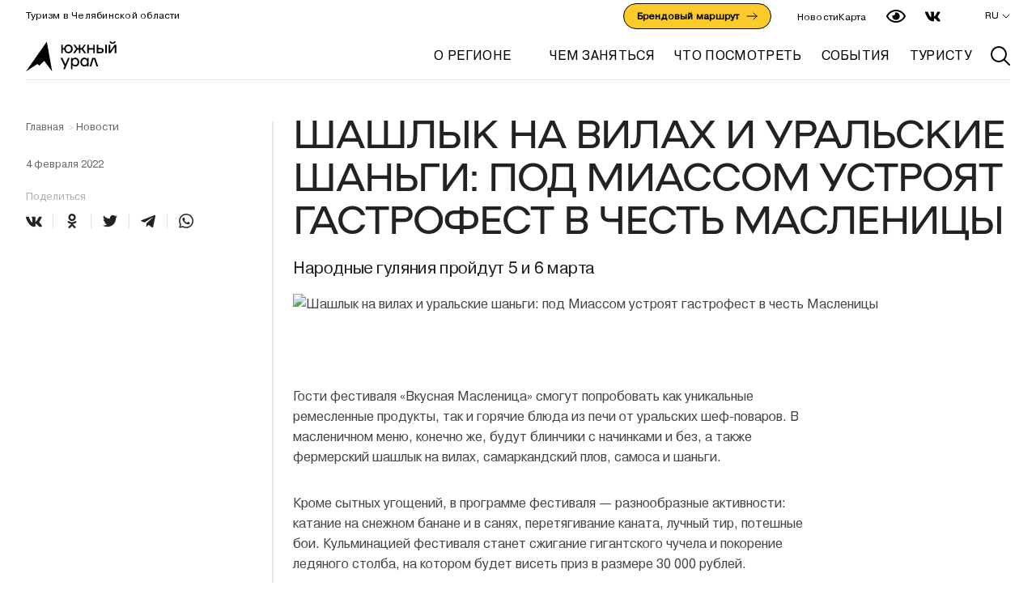

--- FILE ---
content_type: text/html; charset=UTF-8
request_url: https://chel.travel/news/shashlyk-na-vilakh-i-uralskie-shangi-pod-miassom-ustroyat-gastrofest-v-chest-maslenitsy/
body_size: 9762
content:
<!doctype html>
<html lang="ru">
<head>
<!-- Yandex.Metrika counter -->
<noscript><div><img src="https://mc.yandex.ru/watch/100781948" style="position:absolute; left:-9999px;" alt="" /></div></noscript>
<!-- /Yandex.Metrika counter -->
	<meta charset="utf-8">
    <meta name="viewport" content="width=device-width, initial-scale=1.0, maximum-scale=5, minimum-scale=1, user-scalable=yes, viewport-fit=cover">
    <title>
        Шашлык на вилах и уральские шаньги: под Миассом устроят гастрофест в честь Масленицы    </title>
    <meta name="description" content="Народные гуляния пройдут 5 и 6 марта" />
<meta name="keywords" content="Твой Южный Урал, Миасс, гастротуризм" />

	<meta property="og:title" content="Шашлык на вилах и уральские шаньги: под Миассом устроят гастрофест в честь Масленицы"/>
    	<meta property="og:url" content="https://chel.travel/news/shashlyk-na-vilakh-i-uralskie-shangi-pod-miassom-ustroyat-gastrofest-v-chest-maslenitsy/">
	<meta property="og:type" content="website">
	<meta property="og:title" content="Шашлык на вилах и уральские шаньги: под Миассом устроят гастрофест в честь Масленицы">
	<meta property="og:description" content="Народные гуляния пройдут 5 и 6 марта">
	<meta property="og:image" content="https://chel.travel/upload/resize_cache/iblock/33a/1920_1280_1/33ad7d3d3bf4df837da3b6a7cede6584.jpg">

	<link rel="stylesheet" href="/local/templates/chel/vendor/swiper/swiper-bundle.min.css" />
	<link rel="stylesheet" href="/local/templates/chel/css/app.css?1769057492">

	<link rel="icon" type="image/x-icon" href="/upload/favicon.png">
    	<link rel="preconnect" href="https://fonts.gstatic.com">
	<link href="https://fonts.googleapis.com/css2?family=Roboto:wght@500&display=swap" rel="stylesheet">
	<link rel="canonical" href="https://chel.travel/news/shashlyk-na-vilakh-i-uralskie-shangi-pod-miassom-ustroyat-gastrofest-v-chest-maslenitsy/" />

	</head>
<body class="">
    <header class="blacked">
        		<div class="wrap">
			<div class="top">
				<span>Туризм в Челябинской области</span>
				<div class="items">
					<div class="link-btns">
						<a href="https://brand.chel.travel/" class="link-btn">Брендовый маршрут
							<svg width="14" height="10" viewBox="0 0 14 10" fill="none" xmlns="http://www.w3.org/2000/svg">
								<path d="M13 5L9 1M13 5L9 9M13 5H1" stroke="white" stroke-linecap="round"/>
							</svg>
						</a>
					</div>
					<nav class="menu-level-1">
						<div class="menu-level-1__item">
							<a class="menu-level-1__link" href="/news/">Новости</a>
						</div>
						<div class="menu-level-1__item">
							<a class="menu-level-1__link" href="/map/">Карта</a>
						</div>
					</nav>
					<a href="/special/" class="special"><img src="/local/templates/chel/img/special.svg" class="white"><img src="/local/templates/chel/img/special_black.svg" class="black"></a>
					<div class="socials">
						<a href="https://vk.com/yoursouthural" target="_blank"><img src="/local/templates/chel/img/vk.svg" class="white" alt="Вконтакте"><img src="/local/templates/chel/img/vk_black.svg" class="black" alt="Вконтакте"></a>
<!-- 						<a href="https://ok.ru/yoursouthural" target="_blank"><img src="/local/templates/chel/img/ok.svg" class="white" alt="Одноклассники"><img src="/local/templates/chel/img/ok_black.svg" class="black" alt="Одноклассники"></a> -->
						<a href="https://t.me/cheltravel" target="_blank"><img src="/local/templates/chel/img/tg_header.svg" class="white"></a>
					</div>
					<div class="langs">
						<span>RU</span>
						<img src="/local/templates/chel/img/dd.svg" class="white"><img src="/local/templates/chel/img/dd_black.svg" class="black" alt="Выбор языка">
						<div class="dd_langs">
							<a href="/en/">EN</a>
							<a href="/cn/">CN</a>
						</div>
					</div>
				</div>
			</div>
			<div class="bottom">
				<a href="/"><img src="/local/templates/chel/img/logo_white.svg" alt="Туристический портал Челябинской области, заказ туров, актуальные события, полезная информация для туристов" class="logo white"><img src="/local/templates/chel/img/logo_black.svg" alt="Туристический портал Челябинской области, заказ туров, актуальные события, полезная информация для туристов" class="logo black"></a>
				<div class="items">
					<nav>
						<div class="menu-level-1">
							<div class="menu-level-1__item">
								<a class="menu-level-1__link" href="/about/">О регионе</a>
								<div class="menu-level-2">
									<div class="menu-level-2__item">
										<a href="/about/#south_ural" class="menu-level-2__link">о Южном Урале</a>
									</div>
									<div class="menu-level-2__item">
										<a href="/about/#history" class="menu-level-2__link">История</a>
									</div>
									<!--<div class="menu-level-2__item">
										<a href="/articles/city.php" class="menu-level-2__link">Города</a>
									</div>-->
									<div class="menu-level-2__item">
										<a href="/about/#articles" class="menu-level-2__link">Статьи</a>
									</div>
									<div class="menu-level-2__item">
										<a href="/about/visit-centers/" class="menu-level-2__link">Визит-центры</a>
									</div>
									<!--<div class="menu-level-2__item">
                                        <a href="/about/" class="menu-level-2__link">ТИЦ (туристско-информационный центр)</a>
                                    </div>-->
									<!--<div class="menu-level-2__item">
                                        <a href="/articles/chto-privezti-iz-chelyabinskoy-oblasti/" class="menu-level-2__link">Сувениры</a>
                                    </div>-->
								</div>
							</div>
						</div>
						<div class="menu-level-1__item">
							<a class="menu-level-1__link" href="/activities/">ЧЕМ ЗАНЯТЬСЯ</a>
						</div>
						<div class="menu-level-1__item">
							<a class="menu-level-1__link" href="/sights/">ЧТО ПОСМОТРЕТЬ</a>
						</div>
						<div class="menu-level-1__item">
							<a class="menu-level-1__link" href="/events/">СОБЫТИЯ</a>
						</div>
						<div class="menu-level-1__item">
							<a class="menu-level-1__link" href="/for_tourist/">ТУРИСТУ</a>
						</div>
					</nav>
					<img src="/local/templates/chel/img/search.svg" alt="Поиск" class="white" onclick="openSearch();"><img src="/local/templates/chel/img/search_black.svg" class="black" onclick="openSearch();">
					<img src="/local/templates/chel/img/burger.svg" alt="Меню" class="mobile burger">
				</div>
			</div>
			<div class="line"></div>
		</div>
	</header>
	<div class="fixed_header">
		<a class="blue burger"><img src="/local/templates/chel/img/burger_white.svg" alt="Меню"></a>
		<a class="green"><img src="/local/templates/chel/img/search.svg" onclick="openSearch();" alt="Поиск"></a>
	</div>
	<div class="menu_overlay">
		<div class="wrap">
			<div class="top">
				<img src="/local/templates/chel/img/logo_white.svg" class="logo" alt="Туристический портал Челябинской области, заказ туров, актуальные события, полезная информация для туристов">
				<img src="/local/templates/chel/img/close.svg" class="close" alt="Закрыть">
			</div>
			<div class="menu_big">
				<a href="/sights/">ЧТО ПОСМОТРЕТЬ</a>
				<a href="/activities/">ЧЕМ ЗАНЯТЬСЯ</a>
				<a href="/events/">СОБЫТИЯ</a>
				<a href="/for_tourist/">ТУРИСТУ</a>
				<a class="dumb"></a><a class="dumb"></a>
			</div>
			<div class="menu_small menu-level-1">
				<div class="menu-level-1__item">
					<a class="menu-level-1__link" href="/about/">О регионе</a>
					<div class="menu-level-2">
						<div class="menu-level-2__item">
							<a href="/about/#south_ural" class="menu-level-2__link">о Южном Урале</a>
						</div>
						<div class="menu-level-2__item">
							<a href="/about/#history" class="menu-level-2__link">История</a>
						</div>
						<!--<div class="menu-level-2__item">
							<a href="/articles/city.php" class="menu-level-2__link">Города</a>
						</div>-->
						<div class="menu-level-2__item">
							<a href="/about/#articles" class="menu-level-2__link">Статьи</a>
						</div>
						<div class="menu-level-2__item">
							<a href="/about/visit-centers/" class="menu-level-2__link">Визит-центры</a>
						</div>
						<!--<div class="menu-level-2__item">
							<a href="/about/" class="menu-level-2__link">ТИЦ (туристско-информационный центр)</a>
						</div>-->
						<!--<div class="menu-level-2__item">
							<a href="/articles/chto-privezti-iz-chelyabinskoy-oblasti/" class="menu-level-2__link">Сувениры</a>
						</div>-->
					</div>
				</div>
				<div class="menu-level-1__item">
					<a class="menu-level-1__link" href="/news/">Новости</a>
				</div>
				<div class="menu-level-1__item">
					<a class="menu-level-1__link" href="/map/">Карта</a>
				</div>
				<div class="menu-level-1__item">
					<a class="menu-level-1__link" href="/en/">EN</a>
				</div>
				<div class="menu-level-1__item">
					<a class="menu-level-1__link" href="/cn/">CN</a>
				</div>
			</div>
			<div class="link-btns">
				<a href="/tours/chelyabinsk-k-nam-priletayut-dazhe-meteority/" class="link-btn">Брендовый маршрут
					<svg width="14" height="10" viewBox="0 0 14 10" fill="none" xmlns="http://www.w3.org/2000/svg">
						<path d="M13 5L9 1M13 5L9 9M13 5H1" stroke="white" stroke-linecap="round"/>
					</svg>
				</a>
			</div>
			<div class="socials">
				<!-- <a href="https://www.facebook.com/yoursouthural" target="_blank"><img src="/local/templates/chel/img/fb.svg" class="white" alt="Facebook"><img src="/local/templates/chel/img/fb_black.svg" class="black" alt="Facebook"></a> -->
				<a href="https://vk.com/yoursouthural" target="_blank">
					<img src="/local/templates/chel/img/vk.svg" class="white" alt="Вконтакте">
					<!-- <img src="/local/templates/chel/img/vk_black.svg" class="black" alt="Вконтакте"> -->
				</a>
				<!-- <a href="https://www.instagram.com/yoursouthural/" target="_blank"><img src="/local/templates/chel/img/ig.svg" class="white" alt="Instagram"><img src="/local/templates/chel/img/ig_black.svg" class="black" alt="Instagram"></a> -->
<!--
				<a href="https://ok.ru/yoursouthural" target="_blank">
					<img src="/local/templates/chel/img/ok.svg" class="white" alt="Одноклассники">
					<img src="/local/templates/chel/img/ok_black.svg" class="black" alt="Одноклассники">
				</a>
-->
				<a href="https://t.me/cheltravel" target="_blank">
					<img src="/local/templates/chel/img/tg_header.svg" class="white" alt="Телеграм">
				</a>
			</div>
		</div>
	</div>
	<div class="search_overlay">
		<div class="wrap">
			<img src="/local/templates/chel/img/close.svg" class="close" alt="Закрыть">
			<form action="/search/" method="post" id="searchForm">
				<input type="text" name="q" placeholder="Что вы ищете?">
				<img src="/local/templates/chel/img/search_icon.svg" onclick="startSearch();" alt="Поиск">
			</form>
		</div>
	</div><div class="headfix"></div>
<div class="wrap content_page slidest">
	<div class="side">
		<div class="breadcrumbs">
			<a href="/">Главная</a>
			<span>&gt;</span>
			<a href="/news/">Новости</a>
		</div>
		<span class="news_date">4 февраля 2022</span>
		<div class="sharer">
			<span>Поделиться</span>
			<div class="ya-share2" data-services="vkontakte,odnoklassniki,twitter,telegram,whatsapp"></div>
		</div>
	</div>
	<div class="content bordered">
		<h1>Шашлык на вилах и уральские шаньги: под Миассом устроят гастрофест в честь Масленицы</h1>
		<span class="subtitle">Народные гуляния пройдут 5 и 6 марта</span>
		<img src="/upload/resize_cache/iblock/33a/1920_1280_1/33ad7d3d3bf4df837da3b6a7cede6584.jpg" alt="Шашлык на вилах и уральские шаньги: под Миассом устроят гастрофест в честь Масленицы" class="main_photo">
		<p>
	<br>
</p>
<p>
	 Гости фестиваля «Вкусная Масленица» смогут попробовать как уникальные ремесленные продукты, так и горячие блюда из печи от уральских шеф-поваров. В масленичном меню, конечно же, будут блинчики с начинками и без, а также фермерский шашлык на вилах, самаркандский плов, самоса и шаньги.&nbsp;
</p>
<p>
	 Кроме сытных угощений, в программе фестиваля — разнообразные активности: катание на снежном банане и в санях, перетягивание каната, лучный тир, потешные бои. Кульминацией фестиваля станет сжигание гигантского чучела и покорение ледяного столба, на котором будет висеть приз в размере 30 000 рублей.
</p>
<p>
	 Семейный праздник пройдет на ферме «Соколиное пригорье» под Миассом. Туда несложно добраться на автомобиле, но организаторы анонсировали еще и запуск туристических шаттлов. Все подробности фестиваля и его программа будут появляться <a href="https://uralfestival.com/">на сайте</a>.&nbsp;
</p>
 <br>		<div class="tags">
			<a href="/search/?tag=Твой Южный Урал">#&nbsp;Твой Южный Урал</a><a href="/search/?tag= Миасс">#&nbsp; Миасс</a><a href="/search/?tag= гастротуризм">#&nbsp; гастротуризм</a>		</div>
	</div>
</div>
<div class="wrap">
	<span class="title mb-0">ЕЩЁ НОВОСТИ</span>
</div>
<div class="wrap grid_6x6 std_grid_items masonry more_news">
	<div class="h-divider"></div>
	<a href="/news/top-sedobnykh-suvenirov-s-yuzhnogo-urala/" class="item">
	<div class="img" style="background: url('/upload/resize_cache/iblock/aae/480_320_2/00s2o271u8qn1nx2upcmjpnrkj3cih8k.jpg');"></div>
	<span class="name">ТОП съедобных сувениров с Южного Урала</span>
	<p></p>
	<span class="date">13 января 2026</span>
</a>
	<div class="h-divider"></div>
</div>
<footer>
    <div class="wrap">
        <div class="col">
            <a href="/"><img src="/local/templates/chel/img/logo_white.svg" class="logo"></a>
            <div class="socials">
                <!--<a href="https://www.facebook.com/yoursouthural" target="_blank"><img src="/local/templates/chel/img/fb_footer.svg"></a>-->
                <a href="https://vk.com/yoursouthural" target="_blank"><img
                            src="/local/templates/chel/img/vk_footer.svg"></a>
                <!--<a href="https://www.instagram.com/yoursouthural/" target="_blank"><img src="/local/templates/chel/img/ig_footer.svg"></a>-->
                <!-- 					<a href="https://ok.ru/yoursouthural" target="_blank"><img src="/local/templates/chel/img/ok_footer.svg"></a> -->
                <!-- 					<a href="https://ok.ru/yoursouthural" target="_blank"><img src="/local/templates/chel/img/ok_footer.svg"></a> -->
                <a href="https://t.me/cheltravel" target="_blank"><img
                            src="/local/templates/chel/img/tg_footer.svg"></a>

            </div>
        </div>
        <div class="col">
            <span>Разделы сайта</span>
            <div class="links">
                <a href="/sights/">Что посмотреть</a>
                <a href="/activities/">Чем заняться</a>
                <a href="/events/">События</a>
                <a href="/routes/">Маршруты</a>
                <a href="/tours/">Туры</a>
                <a href="/for_tourist/">Туристу</a>
                <a href="/about/">О регионе</a>
                <a href="/news/">Новости</a>
                <a href="/map/">Карта</a>
                <a href="/audio/">Аудиогиды</a>
                <a href="/privacy-policy/">Политика конфиденциальности</a>
            </div>
        </div>
        <div class="col col3">
            <span>Контакты</span>
            <p>АНО «Центр проектного развития территорий и туризма Челябинской области»</p>
            <!--<p>www.ica74.com</p>-->
            <a class="icon_address">г. Челябинск, ул. Витебская, 4, 1 подъезд, оф. 17.3</a>
            <a href="tel:+73512235623" class="icon_phone">(351) 217-33-83</a>
            <a href="mailto:mail@cpr74.ru" class="icon_email">mail@cpr74.ru</a>
            <span class="how-add-portal__title">Как добавить на портал</span>
            <div class="how-add-portal">
                <a href="https://docs.google.com/forms/d/e/1FAIpQLSefGQqNKaXshzm6-L32-8WSCCccUepWQFFERi7RzYrd-5PwgA/viewform"
                   target="_blank">Гостиницу или базу отдыха</a>
                <a href="https://docs.google.com/forms/d/e/1FAIpQLSeJc2VfcYf6iJwBFtcgxUuGWu8TIq4_HMcG_wyPVuEKxy0vGw/viewform"
                   target="_blank">Предприятие общепита</a>
            </div>
            <p class="copyright">Сделано в <a href="https://presspass.ru/">PressPass</a></p>
            <div class="dextra-block footer__part-item">
                <a href="https://dextra.ru" target="_blank" rel="nofollow">
                    <svg width="152" height="24" viewBox="0 0 152 24" fill="none" xmlns="http://www.w3.org/2000/svg">
                        <path d="M0 3C0 1.89543 0.89543 1 2 1H69C70.1046 1 71 1.89543 71 3V21C71 22.1046 70.1046 23 69 23H2C0.895432 23 0 22.1046 0 21V3Z" fill="#fff"></path>
                        <path d="M6.41406 7.41016H10.3574C11.1348 7.41016 11.7617 7.51562 12.2383 7.72656C12.7188 7.9375 13.1152 8.24023 13.4277 8.63477C13.7402 9.0293 13.9668 9.48828 14.1074 10.0117C14.248 10.5352 14.3184 11.0898 14.3184 11.6758C14.3184 12.5938 14.2129 13.3066 14.002 13.8145C13.7949 14.3184 13.5059 14.7422 13.1348 15.0859C12.7637 15.4258 12.3652 15.6523 11.9395 15.7656C11.3574 15.9219 10.8301 16 10.3574 16H6.41406V7.41016ZM9.06836 9.35547V14.0488H9.71875C10.2734 14.0488 10.668 13.9883 10.9023 13.8672C11.1367 13.7422 11.3203 13.5273 11.4531 13.2227C11.5859 12.9141 11.6523 12.416 11.6523 11.7285C11.6523 10.8184 11.5039 10.1953 11.207 9.85938C10.9102 9.52344 10.418 9.35547 9.73047 9.35547H9.06836ZM16.6729 7.41016H23.7862V9.24414H19.333V10.6094H23.4639V12.3613H19.333V14.0547H23.9151V16H16.6729V7.41016ZM25.7188 7.41016H28.6427L30.1661 10.0527L31.6427 7.41016H34.5372L31.8653 11.5703L34.7891 16H31.8067L30.1134 13.2402L28.4141 16H25.4493L28.4141 11.5234L25.7188 7.41016ZM36.007 7.41016H44.0753V9.53125H41.3683V16H38.714V9.53125H36.007V7.41016ZM46.2775 16V7.41016H50.7013C51.5216 7.41016 52.1486 7.48047 52.5822 7.62109C53.0158 7.76172 53.3654 8.02344 53.631 8.40625C53.8966 8.78516 54.0295 9.24805 54.0295 9.79492C54.0295 10.2715 53.9279 10.6836 53.7248 11.0312C53.5216 11.375 53.2423 11.6543 52.8869 11.8691C52.6603 12.0059 52.3498 12.1191 51.9552 12.209C52.2716 12.3145 52.5021 12.4199 52.6466 12.5254C52.7443 12.5957 52.8849 12.7461 53.0685 12.9766C53.256 13.207 53.381 13.3848 53.4435 13.5098L54.7267 16H51.7267L50.3088 13.375C50.1291 13.0352 49.9689 12.8145 49.8283 12.7129C49.6369 12.5801 49.4201 12.5137 49.1779 12.5137H48.9435V16H46.2775ZM48.9435 10.8906H50.0627C50.1838 10.8906 50.4181 10.8516 50.7658 10.7734C50.9416 10.7383 51.0841 10.6484 51.1935 10.5039C51.3068 10.3594 51.3634 10.1934 51.3634 10.0059C51.3634 9.72852 51.2755 9.51562 51.0998 9.36719C50.924 9.21875 50.5939 9.14453 50.1095 9.14453H48.9435V10.8906ZM61.8273 14.582H58.8039L58.3879 16H55.675L58.9035 7.41016H61.798L65.0266 16H62.2492L61.8273 14.582ZM61.2707 12.7246L60.3215 9.63672L59.3781 12.7246H61.2707Z" fill="#000"></path>
                        <path d="M91.6294 2.60156V9H90.7856V3.2959H87.6304V9H86.7822V2.60156H91.6294ZM99.1737 5.59863V6.00293C99.1737 6.4834 99.1137 6.91406 98.9936 7.29492C98.8735 7.67578 98.7006 7.99951 98.475 8.26611C98.2494 8.53271 97.9784 8.73633 97.662 8.87695C97.3486 9.01758 96.997 9.08789 96.6073 9.08789C96.2294 9.08789 95.8822 9.01758 95.5658 8.87695C95.2524 8.73633 94.9799 8.53271 94.7485 8.26611C94.5199 7.99951 94.3427 7.67578 94.2167 7.29492C94.0907 6.91406 94.0278 6.4834 94.0278 6.00293V5.59863C94.0278 5.11816 94.0893 4.68896 94.2123 4.31104C94.3383 3.93018 94.5155 3.60645 94.7441 3.33984C94.9726 3.07031 95.2436 2.86523 95.5571 2.72461C95.8735 2.58398 96.2206 2.51367 96.5986 2.51367C96.9882 2.51367 97.3398 2.58398 97.6532 2.72461C97.9696 2.86523 98.2406 3.07031 98.4662 3.33984C98.6947 3.60645 98.8691 3.93018 98.9892 4.31104C99.1122 4.68896 99.1737 5.11816 99.1737 5.59863ZM98.3344 6.00293V5.58984C98.3344 5.20898 98.2948 4.87207 98.2157 4.5791C98.1396 4.28613 98.0268 4.04004 97.8774 3.84082C97.7279 3.6416 97.5448 3.49072 97.328 3.38818C97.1142 3.28564 96.871 3.23438 96.5986 3.23438C96.3349 3.23438 96.0961 3.28564 95.8822 3.38818C95.6713 3.49072 95.4897 3.6416 95.3373 3.84082C95.1879 4.04004 95.0722 4.28613 94.9902 4.5791C94.9081 4.87207 94.8671 5.20898 94.8671 5.58984V6.00293C94.8671 6.38672 94.9081 6.72656 94.9902 7.02246C95.0722 7.31543 95.1894 7.56299 95.3417 7.76514C95.497 7.96436 95.6801 8.11523 95.891 8.21777C96.1049 8.32031 96.3437 8.37158 96.6073 8.37158C96.8827 8.37158 97.1274 8.32031 97.3412 8.21777C97.5551 8.11523 97.7353 7.96436 97.8818 7.76514C98.0312 7.56299 98.144 7.31543 98.2201 7.02246C98.2963 6.72656 98.3344 6.38672 98.3344 6.00293ZM106.406 8.31006V9H101.563V8.31006H106.406ZM101.7 8.31006V10.5732H100.86L100.856 8.31006H101.7ZM107.144 8.31006L107.136 10.5688H106.296V8.31006H107.144ZM105.576 2.60156V3.2959H102.772V2.60156H105.576ZM106.305 2.60156V9H105.461V2.60156H106.305ZM102.482 2.60156H103.33L103.198 5.17676C103.181 5.56348 103.144 5.9209 103.088 6.24902C103.033 6.57422 102.964 6.87158 102.882 7.14111C102.8 7.41064 102.706 7.65234 102.6 7.86621C102.495 8.07715 102.382 8.26025 102.262 8.41553C102.142 8.56787 102.016 8.69385 101.884 8.79346C101.755 8.89014 101.625 8.95898 101.493 9H101.106V8.31006H101.379C101.455 8.22803 101.541 8.10938 101.638 7.9541C101.738 7.79883 101.836 7.59814 101.932 7.35205C102.032 7.10303 102.118 6.7998 102.192 6.44238C102.268 6.08496 102.319 5.66309 102.346 5.17676L102.482 2.60156ZM114.342 8.31006V9H109.499V8.31006H114.342ZM109.635 8.31006V10.5732H108.796L108.791 8.31006H109.635ZM115.08 8.31006L115.071 10.5688H114.232V8.31006H115.08ZM113.511 2.60156V3.2959H110.707V2.60156H113.511ZM114.24 2.60156V9H113.397V2.60156H114.24ZM110.417 2.60156H111.265L111.134 5.17676C111.116 5.56348 111.079 5.9209 111.024 6.24902C110.968 6.57422 110.899 6.87158 110.817 7.14111C110.735 7.41064 110.641 7.65234 110.536 7.86621C110.43 8.07715 110.318 8.26025 110.198 8.41553C110.077 8.56787 109.951 8.69385 109.82 8.79346C109.691 8.89014 109.56 8.95898 109.428 9H109.042V8.31006H109.314C109.39 8.22803 109.477 8.10938 109.573 7.9541C109.673 7.79883 109.771 7.59814 109.868 7.35205C109.968 7.10303 110.054 6.7998 110.127 6.44238C110.203 6.08496 110.255 5.66309 110.281 5.17676L110.417 2.60156ZM121.222 8.31006V9H117.834V8.31006H121.222ZM118.006 2.60156V9H117.157V2.60156H118.006ZM120.774 5.35254V6.04248H117.834V5.35254H120.774ZM121.178 2.60156V3.2959H117.834V2.60156H121.178ZM125.713 6.49072H124.003V5.80078H125.713C126.044 5.80078 126.312 5.74805 126.517 5.64258C126.722 5.53711 126.871 5.39062 126.965 5.20312C127.062 5.01562 127.11 4.80176 127.11 4.56152C127.11 4.3418 127.062 4.13525 126.965 3.94189C126.871 3.74854 126.722 3.59326 126.517 3.47607C126.312 3.35596 126.044 3.2959 125.713 3.2959H124.201V9H123.353V2.60156H125.713C126.196 2.60156 126.605 2.68506 126.939 2.85205C127.273 3.01904 127.526 3.25049 127.699 3.54639C127.872 3.83936 127.958 4.1748 127.958 4.55273C127.958 4.96289 127.872 5.31299 127.699 5.60303C127.526 5.89307 127.273 6.11426 126.939 6.2666C126.605 6.41602 126.196 6.49072 125.713 6.49072ZM131.802 6.07764L129.517 2.60156H130.51L132.211 5.37451H133.415L133.279 6.07764H131.802ZM132.259 6.01172L130.4 9H129.346L131.723 5.28223L132.259 6.01172ZM133.78 2.60156V9H132.94V2.60156H133.78ZM137.172 2.60156L134.878 6.07764H133.446L133.314 5.37451H134.474L136.175 2.60156H137.172ZM136.285 9L134.43 6.01172L134.971 5.28223L137.339 9H136.285ZM140.111 2.60156V9H139.263V2.60156H140.111ZM144.053 2.60156L141.276 6.12158H139.773L139.641 5.41846H140.77L143.003 2.60156H144.053ZM143.201 9L140.797 6.01172L141.271 5.26904L144.238 9H143.201ZM148.455 3.16846L146.337 9H145.472L147.911 2.60156H148.469L148.455 3.16846ZM150.231 9L148.108 3.16846L148.095 2.60156H148.653L151.101 9H150.231ZM150.121 6.63135V7.32568H146.526V6.63135H150.121ZM90.6055 18.9653H91.4492C91.4053 19.3696 91.2896 19.7314 91.1021 20.0508C90.9146 20.3701 90.6494 20.6235 90.3066 20.811C89.9639 20.9956 89.5361 21.0879 89.0234 21.0879C88.6484 21.0879 88.3071 21.0176 87.9995 20.877C87.6948 20.7363 87.4326 20.5371 87.2129 20.2793C86.9932 20.0186 86.8232 19.7065 86.7031 19.3433C86.5859 18.9771 86.5273 18.5698 86.5273 18.1216V17.4844C86.5273 17.0361 86.5859 16.6304 86.7031 16.2671C86.8232 15.9009 86.9946 15.5874 87.2173 15.3267C87.4429 15.0659 87.7139 14.8652 88.0303 14.7246C88.3467 14.584 88.7026 14.5137 89.0981 14.5137C89.5815 14.5137 89.9902 14.6045 90.3242 14.7861C90.6582 14.9678 90.9175 15.2197 91.1021 15.542C91.2896 15.8613 91.4053 16.2319 91.4492 16.6538H90.6055C90.5645 16.355 90.4883 16.0986 90.377 15.8848C90.2656 15.668 90.1074 15.501 89.9023 15.3838C89.6973 15.2666 89.4292 15.208 89.0981 15.208C88.814 15.208 88.5635 15.2622 88.3467 15.3706C88.1328 15.479 87.9526 15.6328 87.8062 15.832C87.6626 16.0312 87.5542 16.27 87.481 16.5483C87.4077 16.8267 87.3711 17.1357 87.3711 17.4756V18.1216C87.3711 18.4351 87.4033 18.7295 87.4678 19.0049C87.5352 19.2803 87.6362 19.522 87.771 19.73C87.9058 19.938 88.0771 20.1021 88.2852 20.2222C88.4932 20.3394 88.7393 20.3979 89.0234 20.3979C89.3838 20.3979 89.6709 20.3408 89.8848 20.2266C90.0986 20.1123 90.2598 19.9482 90.3682 19.7344C90.4795 19.5205 90.5586 19.2642 90.6055 18.9653ZM96.0536 15.1685L93.9355 21H93.0697L95.5087 14.6016H96.0668L96.0536 15.1685ZM97.829 21L95.7065 15.1685L95.6933 14.6016H96.2514L98.6991 21H97.829ZM97.7192 18.6313V19.3257H94.1244V18.6313H97.7192ZM101.519 19.5322L104.67 14.6016H105.518V21H104.67V16.0649L101.519 21H100.676V14.6016H101.519V19.5322ZM103.769 13.0151H104.429C104.429 13.2437 104.376 13.4473 104.27 13.626C104.165 13.8018 104.014 13.9395 103.818 14.0391C103.621 14.1387 103.389 14.1885 103.119 14.1885C102.712 14.1885 102.389 14.0801 102.152 13.8633C101.918 13.6436 101.801 13.3608 101.801 13.0151H102.46C102.46 13.188 102.51 13.3403 102.609 13.4722C102.709 13.604 102.879 13.6699 103.119 13.6699C103.353 13.6699 103.52 13.604 103.62 13.4722C103.72 13.3403 103.769 13.188 103.769 13.0151ZM110.505 14.6016V21H109.67V14.6016H110.505ZM112.562 14.6016V15.2959H107.618V14.6016H112.562ZM116.608 15.1685L114.49 21H113.624L116.063 14.6016H116.621L116.608 15.1685ZM118.383 21L116.261 15.1685L116.248 14.6016H116.806L119.254 21H118.383ZM118.274 18.6313V19.3257H114.679V18.6313H118.274Z" fill="#fff"></path>
                    </svg>
                </a>
            </div>
        </div>
    </div>
</footer>
<div class="cookie">
    <div class="cookie__text">Мы используем cookies (куки-файлы) для обеспечения работы нашего сайта и улучшения пользовательского опыта. Продолжая использовать сайт, вы соглашаетесь с нашей <a href="/privacy-policy/">Политикой конфиденциальности</a> и использованием cookie-файлов</div>
    <button type="button" class="cookie__button ">Согласен</button>
</div>
<!-- Yandex.Metrika counter -->
<noscript>
    <div><img src="https://mc.yandex.ru/watch/70648294" style="position:absolute; left:-9999px;" alt=""/></div>
</noscript> <!-- /Yandex.Metrika counter -->
<script type="text/javascript" >
   (function(m,e,t,r,i,k,a){m[i]=m[i]||function(){(m[i].a=m[i].a||[]).push(arguments)};
   m[i].l=1*new Date();
   for (var j = 0; j < document.scripts.length; j++) {if (document.scripts[j].src === r) { return; }}
   k=e.createElement(t),a=e.getElementsByTagName(t)[0],k.async=1,k.src=r,a.parentNode.insertBefore(k,a)})
   (window, document, "script", "https://mc.yandex.ru/metrika/tag.js", "ym");

   ym(100781948, "init", {
        clickmap:true,
        trackLinks:true,
        accurateTrackBounce:true
   });
</script>
<script src="https://api-maps.yandex.ru/2.1/?apikey=cc6ecf2d-c7d4-4585-a533-2d089e2a81eb&lang=ru_RU" type="text/javascript"></script>
<script>var lang_id = 1;</script>
<script src="/local/templates/chel/vendor/swiper/swiper-bundle.min.js"></script>
<script src="/local/templates/chel/js/smooth-scrollbar.js"></script>
<script src="/local/templates/chel/js/glide.min.js"></script>
<script src="/local/templates/chel/js/app.js?1769057492"></script>
<script src="https://yastatic.net/es5-shims/0.0.2/es5-shims.min.js"></script>
<script src="https://yastatic.net/share2/share.js"></script>
<script type="text/javascript"> (function (m, e, t, r, i, k, a) {
        m[i] = m[i] || function () {
            (m[i].a = m[i].a || []).push(arguments)
        };
        m[i].l = 1 * new Date();
        k = e.createElement(t), a = e.getElementsByTagName(t)[0], k.async = 1, k.src = r, a.parentNode.insertBefore(k, a)
    })(window, document, "script", "https://mc.yandex.ru/metrika/tag.js", "ym");
    ym(70648294, "init", {clickmap: true, trackLinks: true, accurateTrackBounce: true}); </script>
<script src="//code.jivo.ru/widget/NlurUCo9PS" async></script>
</body>
</html>

--- FILE ---
content_type: text/css
request_url: https://chel.travel/local/templates/chel/css/components/slider-arrows.css
body_size: 282
content:
.arrows__arrow.swiper-button-disabled {
    opacity: .6;
}
.arrows {
    display: flex;
    grid-gap: 18px;
}
.arrows__arrow {
    position: static;
    display: flex;
    justify-content: center;
    align-items: center;
    border-radius: 1000px;
    width: 44px;
    height: 44px;
    background-color: transparent;
    border: 1px solid #fff;
    margin-top: 0;
    transition: all .2s;
    cursor: pointer;
    opacity: .6;
}
.arrows__arrow:hover {
    background-color: transparent;
    border-color: #fff;
    opacity: 1;
}
.arrows__arrow::after {
    display: none;
}
.arrows__arrow svg {
    width: 19px;
    height: 12px;
}
.arrows_absolute {
    position: absolute;
    top: 50%;
    z-index: 1;
    width: 100%;
    display: block;
}
.arrows_absolute .arrows__arrow {
    position: absolute;
    margin-top: -22px;
}

.arrows_theme_black .arrows__arrow {
    border-color: #222;
}
.arrows_theme_black path {
    stroke: #222;
}
.arrows_align_center {
    justify-content: center;
}

--- FILE ---
content_type: text/css
request_url: https://chel.travel/local/templates/chel/css/components/slider-dots.css
body_size: 135
content:
.swiper-horizontal > .swiper-pagination-bullets .swiper-pagination-bullet {
    margin: 0 6px;
}
.swiper-horizontal > .swiper-pagination-bullets,
.swiper-pagination-bullets.swiper-pagination-horizontal {
    bottom: 22px;
}
.swiper-pagination-bullet {
    background-color: #fff;
    opacity: 0.2;
    width: clamp(36px,6.25vw,48px); /* 1440px */
    height: 4px;
    border-radius: 0;
}
.swiper-pagination-bullet-active {
    background: #fff;
    opacity: 1;
}
.swiper-button-lock {
    display: none;
}

--- FILE ---
content_type: text/css
request_url: https://chel.travel/local/templates/chel/css/components/modal.css
body_size: 440
content:
.modal {
    position: fixed;
    top: 0;
    right: 0;
    bottom: 0;
    left: 0;
    z-index: 100;
    display: flex;
    justify-content: center;
    align-items: center;
    padding: clamp(16px,4.861vw,70px) 16px; /* 1440px */
    opacity: 0;
    visibility: hidden;
    transition: visibility .2s, opacity .2s;
}
.modal.is-opened {
    opacity: 1;
    visibility: visible;
}
.modal__overlay {
    position: fixed;
    top: 0;
    right: 0;
    bottom: 0;
    left: 0;
    background-color: rgba(0, 0, 0, 0.25);
    z-index: 0;
}
.modal__content-wrapper {
    position: relative;
    display: flex;
    z-index: 1;
    width: 100%;
    max-width: 700px;
    background-color: #fff;
    max-height: 100%;
}
.modal__content {
    display: flex;
    padding: 72px 44px;
}
.modal__content-inner {
    overflow: auto;
    scrollbar-width: thin;
    scrollbar-color: #888 #e7e7e7;
}
.modal__close {
    position: absolute;
    top: 24px;
    right: 44px;
    display: flex;
    justify-content: center;
    align-items: center;
    width: 24px;
    height: 24px;
    cursor: pointer;
}
.modal__close path {
    transition: all .2s;
}
.modal__close:hover path {
    stroke: #fbcb2b;
}

@media screen and (max-width: 767px) {
    .modal {
        padding: 0;
    }
    .modal__content-wrapper {
        max-width: none;
        height: 100vh;
    }
    .modal__content {
        padding: 72px clamp(16px,5.729vw,44px) 48px; /* 768px */
    }
    .modal__close {
        right: clamp(16px,5.729vw,44px); /* 768px */
    }
}

--- FILE ---
content_type: text/css
request_url: https://chel.travel/local/templates/chel/css/cards/card-2.css
body_size: 331
content:
.card-2 {
    height: 100%;
}
.card-2__link {
    position: relative;
    display: flex;
    flex-direction: column;
    border: none;
    text-decoration: none;
    background-color: #f7f7f7;
    height: 100%;
    transition: all .2s;
}
.card-2__content {
    display: flex;
    flex-direction: column;
    grid-gap: 5px;
    padding: 18px 18px 48px;
}
.card-2__image-wrapper {
    aspect-ratio: 296/216;
}
.card-2__image {
    display: block;
    width: 100%;
    height: 100%;
    object-position: center;
    object-fit: cover;
}
.card-2__name {
    font-weight: 400;
    font-size: clamp(18px,1.389vw,20px); /* 1440px */
    line-height: 1.15;
    color: #222;
    transition: all .2s;
}
.card-2__description {
    font-weight: 400;
    font-size: 13px;
    line-height: 1.38;
    color: #666;
    transition: all .2s;
}

@media screen and (min-width: 1024px) {
    .card-2__link:hover {
        background-color: #231F20;
    }
    .card-2__link:hover .card-2__name {
        color: #fff;
    }
    .card-2__link:hover .card-2__description {
        color: #fff;
    }
}
@media screen and (max-width: 1023px) {}

--- FILE ---
content_type: text/css
request_url: https://chel.travel/local/templates/chel/css/cards/card-guide.css
body_size: 339
content:
.card-guide {}
.card-guide__link {
    display: flex;
    flex-direction: column;
    grid-gap: 12px;
}
.card-guide__link:hover .card-guide__more-name {
    text-decoration-color: #000;
}
.card-guide__images {
    background-color: #f7f7f7;
    aspect-ratio: 302/227;
    overflow: hidden;
}
.card-guide__image {
    display: block;
    object-fit: cover;
    object-position: bottom;
    width: 100%;
    height: 100%;
    user-select: none;
}
.card-guide__content {
    display: flex;
    flex-direction: column;
}
.card-guide__name {
    font-size: 16px;
    line-height: 1.17;
    color: #000;
    margin-bottom: 8px;
}
.card-guide__description {
    font-size: 14px;
    line-height: 1.3;
    color: #444;
}
.card-guide__more {
    display: flex;
    align-items: center;
    grid-gap: 12px;
    font-size: 16px;
    line-height: 1.5;
    color: #222;
    margin-top: 32px;
}
.card-guide__more-name {
    text-decoration: 1px underline dashed transparent;
    text-underline-offset: 4px;
    transition: .2s;
}
.card-guide__more-icon {
    display: flex;
    justify-content: center;
    align-items: center;
    width: 24px;
    height: 24px;
    padding-top: 2px;
}
.card-guide__more-icon svg {
    display: block;
}

--- FILE ---
content_type: text/css
request_url: https://chel.travel/local/templates/chel/css/cards/card-detail-guide.css
body_size: 453
content:
.card-detail-guide {
    display: flex;
    flex-direction: column;
    grid-gap: 40px;
}
.card-detail-guide__images {
    background-color: #f7f7f7;
    aspect-ratio: 612/384;
    overflow: hidden;
}
.card-detail-guide__image {
    display: block;
    object-fit: cover;
    object-position: bottom;
    width: 100%;
    height: 100%;
    user-select: none;
}
.card-detail-guide__name-wrapper {
    display: flex;
    flex-direction: column;
    align-items: center;
    grid-gap: 16px;
    margin-bottom: 40px;
}
.card-detail-guide__name {
    font-size: 32px;
    line-height: 1.17;
    color: #000;
    text-align: center;
}
.card-detail-guide__fields {
    display: flex;
    flex-direction: column;
    grid-gap: 24px;
}
.card-detail-guide__field {
    display: flex;
    flex-direction: column;
    grid-gap: 8px;
}
.card-detail-guide__field-label {
    font-weight: 600;
    font-size: 20px;
    line-height: 1.17;
    color: #444;
}
.card-detail-guide__field-values {
    font-weight: 400;
    font-size: 16px;
    line-height: 1.6;
    color: #444;
}
.card-detail-guide__tour-link a {
    color: #444;
    text-decoration: underline;
    text-decoration-skip-ink: none;
    transition: .2s;
}
.card-detail-guide__tour-link a:hover {
    text-decoration-color: transparent;
}
.card-detail-guide__contacts .card-detail-guide__field-values {
    display: flex;
    flex-direction: column;
    grid-gap: 16px;
}
.card-detail-guide__contacts a.phone {
    color: #444;
    text-decoration: underline;
    text-decoration-skip-ink: none;
    text-decoration-color: transparent;
    transition: .2s;
}
.card-detail-guide__contacts a.phone:hover {
    text-decoration-color: #444;
}
.card-detail-guide__socials {
    display: flex;
    align-items: center;
    grid-gap: 32px;
}
.card-detail-guide__socials a {
    flex: 0 0 auto;
    display: flex;
    justify-content: center;
    align-items: center;
    background-color: #666;
    width: 24px;
    height: 24px;
    border-radius: 100%;
    transition: all .2s;
}
.card-detail-guide__socials a:hover {
    background-color: #fbcb2b;
}
.card-detail-guide__socials a svg {
    display: block;
}


--- FILE ---
content_type: text/css
request_url: https://chel.travel/local/templates/chel/css/blocks/content-slider.css
body_size: 325
content:
.content-slider {
    margin: 56px 0;
}
.content-slider__description {
    font-weight: 400;
    font-size: clamp(16px,1.25vw,18px); /* 1440px */
    line-height: 1.61;
    color: #444;
    margin-bottom: clamp(16px,1.667vw,24px); /* 1440px */
}
.content-slider .content-slider__arrow {
    margin-top: 24px;
}
.content-slider__swiper:not(.swiper-initialized) .content-slider__arrows {
    display: none;
}
.content-slider__swiper:not(.swiper-initialized) .content-slider__swiper-wrapper {
    display: flex;
    grid-gap: clamp(16px,1.667vw,24px); /* 1440px */
    overflow: hidden;
}
.content-slider_column_three .content-slider__swiper:not(.swiper-initialized) .content-slider__swiper-slide {
    width: calc((100% / 3) - 17px);
}
.content-slider_column_two .content-slider__swiper:not(.swiper-initialized) .content-slider__swiper-slide {
    width: calc((100% / 2) - 13px);
}
.content-slider_column_two .card-1__image-wrapper {
    aspect-ratio: 445/216;
}
.content-slider__swiper-slide {
    flex: 0 0 auto;
    height: auto;
}

@media screen and (max-width: 1023px) {
    .content-slider_column_three .content-slider__swiper:not(.swiper-initialized) .content-slider__swiper-slide {
        width: calc((100% / 2) - 13px);
    }
}
@media screen and (max-width: 479px) {
    .content-slider_column_three .content-slider__swiper:not(.swiper-initialized) .content-slider__swiper-slide {
        width: 100%;
    }
    .content-slider_column_two .content-slider__swiper:not(.swiper-initialized) .content-slider__swiper-slide {
        width: 100%;
    }
}

--- FILE ---
content_type: text/css
request_url: https://chel.travel/local/templates/chel/css/blocks/visit-center.css
body_size: 333
content:
.block-visit-center {
    padding: 0 var(--content-padding-x);
    width: 100%;
    display: flex;
    margin: 0 auto 72px;
}
.block-visit-center__inner {
    width: 100%;
}
.block-visit-center__link {
    display: flex;
    flex-direction: column;
    grid-gap: 16px;
    padding: 32px clamp(16px,4.444vw,64px); /* 1440px */
    background-color: rgba(34, 34, 34, 0.4);
    background-image: url("../../img/cities/image-01.jpg");
    background-position: center;
    background-repeat: no-repeat;
    background-size: cover;
}
.block-visit-center__title {
    font-weight: 500;
    font-size: clamp(24px,2.5vw,36px); /* 1440px */
    line-height: 1.22;
    letter-spacing: -0.02em;
    color: #fff;
}
.block-visit-center__more {
    display: flex;
    align-items: center;
    grid-gap: 8px;
    font-weight: 400;
    font-size: clamp(16px,1.319vw,19px); /* 1440px */
    line-height: 1.15;
    color: #fff;
}
.block-visit-center__more svg {
    width: clamp(18px,1.389vw,20px); /* 1440px */
    aspect-ratio: 20/14;
}


--- FILE ---
content_type: text/css
request_url: https://chel.travel/local/templates/chel/css/blocks/where-eat.css
body_size: 440
content:
.block-where-eat {
    padding: 0 var(--content-padding-x);
    width: 100%;
    margin: 0 auto 72px;
}
.block-where-eat__title {
    font-family: 'NAMU-1990';
    font-size: clamp(44px,3.75vw,54px);
    line-height: 120%;
    text-align: center;
    letter-spacing: -0.02em;
    text-transform: uppercase;
    color: #222;
    margin-bottom: 54px;
}
.block-where-eat__content {
    display: grid;
    grid-template-columns: repeat(4, 1fr);
    grid-gap: clamp(16px,1.667vw,24px); /* 1440px */
}
.block-where-eat__more {
    display: flex;
    justify-content: flex-end;
    margin-top: 26px;
}
.block-where-eat__more-link {
    display: flex;
    align-items: center;
    grid-gap: 8px;
    font-weight: 400;
    font-size: clamp(16px,1.319vw,19px); /* 1440px */
    line-height: 1.15;
    color: #444;
    text-decoration: 1px solid underline transparent;
    transition: all .2s;
}
.block-where-eat__more-link:hover {
    text-decoration-color: currentColor;
}
.block-where-eat__more svg {
    width: clamp(18px,1.389vw,20px); /* 1440px */
    aspect-ratio: 20/14;
}

@media screen and (max-width: 767px) {
    .block-where-eat__content {
        grid-template-columns: repeat(2, 1fr);
    }
}
@media screen and (max-width: 539px) {
    .block-where-eat__content {
        grid-template-columns: 1fr;
    }
}

--- FILE ---
content_type: text/css
request_url: https://chel.travel/local/templates/chel/css/pages/city.css
body_size: 581
content:
.page-city.content_page .breadcrumbs {
    margin-bottom: 64px;
}
.page-city.content_page .side {
    padding-right: 26px;
    width: 289px;
}
.page-city.content_page {
    padding-bottom: 0 !important;
    margin-bottom: 72px;
}
.page-city .city-menu {
    margin-bottom: 177px;
}
.page-city__content {
    width: calc(100% - 289px);
    font-weight: 400;
    font-size: clamp(16px,1.25vw,18px); /* 1440px */
    line-height: 1.61;
    color: #444;
}
.page-city__content.bordered {
    border-left: 2px solid #E5E5E5;
    padding-left: 1.5em;
}
.page-city__content h1 {
    font-family: 'NAMU-1990';
    font-size: clamp(24px,3.75vw,54px); /* 1440px */
    line-height: 1.11;
    color: #222;
    letter-spacing: -0.02em;
    text-transform: uppercase;
    margin: -0.3em 0 0.5em 0;
}
.page-city__content .subtitle {
    font-size: clamp(18px,1.597vw,23px); /* 1440px */
    line-height: 120%;
    letter-spacing: -0.02em;
    color: #222;
    margin: 0 0 1em 0;
    display: block;

}
.page-city__content img {
    display: block;
    image-rendering: optimizequality;
    margin-bottom: 56px;
    max-width: 100%;
    object-fit: cover;
}
.page-city__content .main_photo {
    aspect-ratio: 916/422;
    height: auto;
}
.page-city__content h2 {
    font-size: 1.636em; /* 36px */
    font-weight: 600;
    line-height: 1.22;
    color: #222;
    margin: 56px 0 24px;
}
.page-city__content h3 {
    font-size: 1.227em; /* 27px */
    font-weight: 500;
    line-height: 1.07;
    letter-spacing: -0.03em;
    color: #222;
    max-width: 688px;
    margin: 24px 0;
}

@media screen and (max-width: 1023px) {
    .page-city {
        flex-direction: column;
    }
    .page-city.content_page .side {
        padding-right: 0;
        width: 100%;
    }
    .page-city__content {
        width: 100%;
    }
    .page-city__content.bordered {
        border-left: none;
        padding-left: 0;
    }
    .page-city .city-menu {
        margin-bottom: 56px;
    }
    .page-city.content_page .side {
      margin-bottom: 72px;
    }
}

--- FILE ---
content_type: text/css
request_url: https://chel.travel/local/templates/chel/css/pages/guides.css
body_size: 118
content:
.page-guides {
    margin-bottom: 103px;
}
.page-guides__head {}
.page-guides .half_video .headlines h2 {
    max-width: 867px;
}
.page-guides__content.wrap {
    display: grid;
    grid-template-columns: repeat(4, 1fr);
    grid-gap: 48px 24px;
}

@media screen and (max-width: 1023px) {
    .page-guides__content.wrap {
        grid-template-columns: repeat(2, 1fr);
    }
}
@media screen and (max-width: 479px) {
    .page-guides__content.wrap {
        grid-template-columns: 1fr;
    }
}

--- FILE ---
content_type: image/svg+xml
request_url: https://chel.travel/local/templates/chel/img/logo_black.svg
body_size: 2069
content:
<svg width="139" height="48" viewBox="0 0 139 48" fill="none" xmlns="http://www.w3.org/2000/svg">
<path fill-rule="evenodd" clip-rule="evenodd" d="M129.464 7.48795H127.048V20.326H129.719L136.333 10.7745V20.326H138.75V7.48795H136.079L129.464 17.0395V7.48795ZM129.643 5.1771C130.49 5.87891 131.576 6.22982 132.899 6.22982C134.222 6.22982 135.307 5.87891 136.155 5.1771C137.003 4.47528 137.478 3.53382 137.58 2.35272H135.494C135.409 3.00318 135.137 3.5167 134.68 3.89329C134.222 4.25275 133.628 4.43249 132.899 4.43249C132.169 4.43249 131.576 4.25275 131.118 3.89329C130.66 3.5167 130.389 3.00318 130.304 2.35272H128.218C128.32 3.53382 128.795 4.47528 129.643 5.1771ZM65.2134 7.26415C66.4345 7.26415 67.5453 7.56371 68.546 8.16282C69.5635 8.74481 70.3606 9.54933 70.9373 10.5764C71.5139 11.5863 71.8022 12.7075 71.8022 13.94C71.8022 15.1724 71.5139 16.3022 70.9373 17.3292C70.3606 18.3391 69.5635 19.1437 68.546 19.7428C67.5453 20.3248 66.4345 20.6158 65.2134 20.6158C64.128 20.6158 63.1189 20.3761 62.1861 19.8968C61.2703 19.4175 60.5071 18.7585 59.8966 17.9198C59.303 17.081 58.9299 16.1395 58.7772 15.0954H56.5895V20.359H54.1727V7.52092H56.5895V12.7845H58.7772C58.9299 11.7404 59.303 10.7989 59.8966 9.96015C60.5071 9.1214 61.2703 8.46238 62.1861 7.98309C63.1189 7.5038 64.128 7.26415 65.2134 7.26415ZM65.2134 18.3563C65.9766 18.3563 66.6719 18.168 67.2994 17.7914C67.9269 17.3977 68.4188 16.867 68.7749 16.1995C69.1311 15.5148 69.3091 14.7616 69.3091 13.94C69.3091 13.1183 69.1311 12.3737 68.7749 11.7061C68.4188 11.0214 67.9269 10.4908 67.2994 10.1142C66.6719 9.72051 65.9766 9.52366 65.2134 9.52366C64.4502 9.52366 63.7464 9.72051 63.1019 10.1142C62.4744 10.4908 61.9741 11.0214 61.601 11.7061C61.2449 12.3737 61.0668 13.1183 61.0668 13.94C61.0668 14.7616 61.2449 15.5148 61.601 16.1995C61.9741 16.867 62.4744 17.3977 63.1019 17.7914C63.7464 18.168 64.4502 18.3563 65.2134 18.3563ZM85.7006 15.0954H83.5637V20.359H81.147V15.0954H79.0101L75.2705 20.359H72.3449L77.153 13.7345L72.6502 7.52092H75.3213L79.0609 12.7845H81.147V7.52092H83.5637V12.7845H85.6497L89.3893 7.52092H92.0604L87.5577 13.7345L92.3657 20.359H89.4402L85.7006 15.0954ZM103.2 20.359H105.617V7.52092H103.2V12.7845H96.5857V7.52092H94.169V20.359H96.5857V15.0954H103.2V20.359ZM115.025 12.6048C116.365 12.6048 117.408 12.9728 118.154 13.7089C118.917 14.4278 119.299 15.3521 119.299 16.4819C119.299 17.6116 118.917 18.5445 118.154 19.2806C117.408 19.9995 116.365 20.359 115.025 20.359H108.742V7.52092H111.158V12.6048H115.025ZM114.694 18.2279C115.39 18.2279 115.916 18.0824 116.272 17.7914C116.628 17.5004 116.806 17.0639 116.806 16.4819C116.806 15.8999 116.628 15.4634 116.272 15.1724C115.916 14.8814 115.39 14.7359 114.694 14.7359H111.158V18.2279H114.694ZM124.005 20.359H121.589V7.52092H124.005V20.359ZM67.2997 27.3616L59.8459 44.5646H57.2257L59.2099 39.9429L53.0282 27.3616H55.9028L60.5074 36.9645L64.6285 27.3616H67.2997ZM78.8564 27.9778C77.9406 27.3958 76.923 27.1048 75.8036 27.1048C74.9218 27.1048 74.0992 27.3102 73.336 27.721C72.5728 28.1319 71.9199 28.7053 71.3772 29.4414V27.3616H69.0877V44.5646H71.5044V38.2739C72.0301 38.9586 72.6661 39.4978 73.4124 39.8916C74.1586 40.2681 74.9557 40.4564 75.8036 40.4564C76.923 40.4564 77.9406 40.174 78.8564 39.6091C79.7722 39.0271 80.493 38.2312 81.0187 37.2212C81.5445 36.2113 81.8073 35.0644 81.8073 33.7806C81.8073 32.4968 81.5445 31.3499 81.0187 30.34C80.493 29.3301 79.7722 28.5427 78.8564 27.9778ZM77.4063 37.632C76.8127 38.0086 76.1428 38.1969 75.3966 38.1969C74.6504 38.1969 73.972 38.0086 73.3615 37.632C72.7509 37.2555 72.2761 36.7334 71.9369 36.0658C71.5977 35.3811 71.4281 34.6194 71.4281 33.7806C71.4281 32.9419 71.5977 32.1887 71.9369 31.5211C72.2761 30.8364 72.7509 30.3058 73.3615 29.9292C73.972 29.5526 74.6504 29.3643 75.3966 29.3643C76.1428 29.3643 76.8127 29.5526 77.4063 29.9292C77.9999 30.3058 78.4663 30.8364 78.8055 31.5211C79.1447 32.1887 79.3143 32.9419 79.3143 33.7806C79.3143 34.6194 79.1447 35.3811 78.8055 36.0658C78.4663 36.7334 77.9999 37.2555 77.4063 37.632ZM96.2471 40.1997H93.8304V38.2739C93.3046 38.9586 92.6686 39.4978 91.9224 39.8916C91.1762 40.2681 90.3791 40.4564 89.5311 40.4564C88.4118 40.4564 87.3942 40.174 86.4784 39.6091C85.5626 39.0271 84.8418 38.2312 84.316 37.2212C83.7903 36.2113 83.5274 35.0644 83.5274 33.7806C83.5274 32.4968 83.7903 31.3499 84.316 30.34C84.8418 29.3301 85.5626 28.5427 86.4784 27.9778C87.3942 27.3958 88.4118 27.1048 89.5311 27.1048C90.413 27.1048 91.2355 27.3102 91.9987 27.721C92.7619 28.1319 93.4149 28.7053 93.9576 29.4414V27.3616H96.2471V40.1997ZM89.9381 38.1969C90.6844 38.1969 91.3627 38.0086 91.9733 37.632C92.5838 37.2555 93.0587 36.7334 93.3979 36.0658C93.7371 35.3811 93.9067 34.6194 93.9067 33.7806C93.9067 32.9419 93.7371 32.1887 93.3979 31.5211C93.0587 30.8364 92.5838 30.3058 91.9733 29.9292C91.3627 29.5526 90.6844 29.3643 89.9381 29.3643C89.1919 29.3643 88.522 29.5526 87.9284 29.9292C87.3348 30.3058 86.8685 30.8364 86.5293 31.5211C86.1901 32.1887 86.0205 32.9419 86.0205 33.7806C86.0205 34.6194 86.1901 35.3811 86.5293 36.0658C86.8685 36.7334 87.3348 37.2555 87.9284 37.632C88.522 38.0086 89.1919 38.1969 89.9381 38.1969ZM103.446 29.6724H104.682L108.127 40.1997H110.823L106.307 27.3616H101.69L97.7473 40.1997H100.368L103.446 29.6724ZM32.0631 3.05366L-0.00062561 47.9735L17.5301 36.6441L20.4685 39.1729L28.055 32.0371L40.2697 47.9735L32.0631 3.05366Z" fill="black"/>
</svg>


--- FILE ---
content_type: image/svg+xml
request_url: https://chel.travel/local/templates/chel/img/phone.svg
body_size: 425
content:
<svg width="16" height="17" viewBox="0 0 16 17" fill="none" xmlns="http://www.w3.org/2000/svg">
<path d="M15.5437 11.3101L12.0437 9.81005C11.8941 9.74632 11.728 9.7329 11.5701 9.77179C11.4123 9.81068 11.2714 9.89978 11.1686 10.0257L9.61861 11.9195C7.18598 10.7725 5.22828 8.8148 4.08132 6.38217L5.97511 4.83215C6.10126 4.72954 6.19055 4.58863 6.22945 4.43075C6.26836 4.27286 6.25477 4.1066 6.19074 3.95713L4.69071 0.457068C4.62043 0.295943 4.49613 0.16439 4.33925 0.0850927C4.18237 0.00579539 4.00273 -0.0162755 3.83132 0.0226857L0.58126 0.772699C0.415998 0.810862 0.26855 0.903913 0.162983 1.03667C0.0574152 1.16942 -3.80697e-05 1.33404 1.8926e-08 1.50365C1.8926e-08 9.51942 6.49699 16.0039 14.5003 16.0039C14.6699 16.004 14.8346 15.9466 14.9674 15.841C15.1002 15.7354 15.1933 15.588 15.2315 15.4226L15.9815 12.1726C16.0202 12.0003 15.9977 11.82 15.9178 11.6626C15.8379 11.5051 15.7056 11.3805 15.5437 11.3101Z" fill="white"/>
</svg>


--- FILE ---
content_type: image/svg+xml
request_url: https://chel.travel/local/templates/chel/img/ok_share.svg
body_size: 463
content:
<svg width="20" height="20" viewBox="0 0 20 20" fill="none" xmlns="http://www.w3.org/2000/svg">
<path d="M14.4831 13.0428C13.4155 13.7223 11.9465 13.9917 10.9763 14.0933L11.7907 14.8977L14.7636 17.8772C15.8507 18.9941 14.0818 20.7396 12.983 19.6618C12.2388 18.9043 11.1478 17.8109 10.01 16.6706L7.03702 19.6579C5.93822 20.7318 4.16924 18.9707 5.26804 17.8733C6.02395 17.1158 7.10326 16.0224 8.24102 14.8938L9.04368 14.0894C8.08516 13.9878 6.59283 13.734 5.51351 13.0389C4.24328 12.2189 3.68609 11.7385 4.17704 10.7349C4.46537 10.1648 5.25635 9.68449 6.30449 10.5124C6.30449 10.5124 7.71889 11.6409 10.0022 11.6409C12.2855 11.6409 13.6999 10.5124 13.6999 10.5124C14.7481 9.68839 15.5351 10.1648 15.8274 10.7349C16.3105 11.7385 15.7533 12.2189 14.4831 13.0428ZM4.94463 5.06483C4.94463 2.26492 7.21625 0 9.99831 0C12.7804 0 15.052 2.26492 15.052 5.06483C15.052 7.85302 12.7804 10.1179 9.99831 10.1179C7.21625 10.1179 4.94463 7.85302 4.94463 5.06483ZM7.51628 5.06483C7.51628 6.4355 8.63066 7.55234 9.99831 7.55234C11.366 7.55234 12.4803 6.4355 12.4803 5.06483C12.4803 3.68245 11.366 2.56561 9.99831 2.56561C8.63066 2.56561 7.51628 3.68245 7.51628 5.06483Z" fill="#222222"/>
</svg>


--- FILE ---
content_type: image/svg+xml
request_url: https://chel.travel/local/templates/chel/img/tg_share.svg
body_size: 226
content:
<svg width="20" height="20" viewBox="0 0 20 20" fill="none" xmlns="http://www.w3.org/2000/svg">
<path d="M19.943 3.54763L16.9249 17.9738C16.6972 18.992 16.1034 19.2454 15.2596 18.7657L10.6609 15.3311L8.44199 17.4941C8.19643 17.743 7.99105 17.9512 7.5178 17.9512L7.84819 13.2043L16.3713 5.39841C16.7418 5.06355 16.2909 4.87802 15.7953 5.21288L5.25867 11.9373L0.72255 10.4983C-0.264145 10.186 -0.282004 9.4982 0.927925 9.01853L18.6706 2.09053C19.4921 1.77829 20.2109 2.27606 19.943 3.54763Z" fill="#222222"/>
</svg>


--- FILE ---
content_type: image/svg+xml
request_url: https://chel.travel/local/templates/chel/img/burger.svg
body_size: 48
content:
<svg width="24" height="24" viewBox="0 0 24 24" fill="none" xmlns="http://www.w3.org/2000/svg">
<line y1="5" x2="24" y2="5" stroke="#000000" stroke-width="2"/>
<line y1="12" x2="24" y2="12" stroke="#000000" stroke-width="2"/>
<line y1="19" x2="24" y2="19" stroke="#000000" stroke-width="2"/>
</svg>


--- FILE ---
content_type: application/javascript; charset=utf-8
request_url: https://chel.travel/local/templates/chel/js/app.js?1769057492
body_size: 4483
content:
document.querySelectorAll('.burger').forEach(function (item) {
    item.addEventListener('click', function (event) {
        document.querySelector('.menu_overlay').classList.add('active');
    });
});

document.querySelector('.menu_overlay .close').addEventListener('click', function () {
    document.querySelector('.menu_overlay').classList.remove('active');
});

document.querySelector('.search_overlay .close').addEventListener('click', function () {
    document.querySelector('.search_overlay').classList.remove('active');
});

function mapPopup(id) {
    document.querySelectorAll('.map_popup').forEach(function (item) {
        item.classList.remove('active');
    });
    document.getElementById('mp' + id).classList.add('active');
}

if (document.querySelector('.index_map')) {
    document.querySelectorAll('.map_popup .close').forEach(function (item) {
        item.addEventListener('click', function (event) {
            document.querySelectorAll('.map_popup').forEach(function (item2) {
                item2.classList.remove('active');
            });
        });
    });
}

function startGuide(n) {
    document.querySelectorAll('.audio_day_details').forEach(function (item2) {
        item2.classList.remove('active');
    });
    document.getElementById('add_' + n).classList.add('active');
    map.setCenter(placemarks[n].geometry.getCoordinates());
    map.setZoom(14);
}

if (document.querySelector('.days_v-list')) {
    document.querySelectorAll('.days_v-list a').forEach(function (item) {
        item.addEventListener('click', function (event) {
            startGuide(item.dataset.id);
        });
    });
}

function headerState() {
    if (0 < pageYOffset) {
        document.querySelector('header').classList.add('hidden');
        document.querySelector('.fixed_header').classList.add('active');
    } else {
        document.querySelector('header').classList.remove('hidden');
        document.querySelector('.fixed_header').classList.remove('active');
    }
}

window.addEventListener('load', function () {
    headerState();
});

window.addEventListener('scroll', function () {
    headerState();
});

document.querySelectorAll('.history .tabs a').forEach(function (item) {
    item.addEventListener('click', function (event) {
        document.querySelectorAll('.history .tabs a').forEach(function (item2) {
            item2.classList.remove('active');
        });
        item.classList.add('active');
        document.querySelectorAll('.history .row').forEach(function (item2) {
            item2.classList.remove('active');
        });
        document.getElementById('history_block_' + item.dataset.id).classList.add('active');
    });
});

if (document.querySelector('.dd_wrap')) {
    document.querySelectorAll('.dd_wrap').forEach(function (item) {
        item.addEventListener('click', function (event) {
            event.stopPropagation();
            event.preventDefault();
            item.classList.toggle('active');
        });
    });

    document.querySelectorAll('.dd_list a').forEach(function (item) {
        item.addEventListener('click', function (event) {
            event.stopPropagation();
            event.preventDefault();
            item.parentNode.parentNode.querySelector('span').innerHTML = item.innerHTML;
            item.parentNode.parentNode.querySelector('input').value = item.dataset.id;

            if (item.parentNode.parentNode.classList.contains('ajax_food')) {
                reloadFood();
            } else if (item.parentNode.parentNode.classList.contains('ajax_hotels')) {
                reloadHotels();
            } else if (item.parentNode.parentNode.classList.contains('ajax_tours')) {
                reloadTours();
                filterTarget()

            } else if (item.parentNode.parentNode.classList.contains('ajax_sights')) {
                reloadSights();
            } else if (item.parentNode.parentNode.classList.contains('ajax_routes')) {
                filterTarget()
                reloadRoutes();
            }else if (item.closest('.ajax_city_guides')) {
              filterTarget();
              reloadCityGuides();
            }else if (item.parentNode.parentNode.classList.contains('ajax_activities')) {
                reloadActivities();
            }

            document.querySelectorAll('.dd_wrap').forEach(function (item) {
                item.classList.remove('active');
            });
        });
    });
}

document.querySelectorAll('.styled-scrollbar').forEach(function (item) {
    window.Scrollbar.init(item, {alwaysShowTracks: true});
});

function reloadFood() {
    var place = document.getElementById('f_place').value;
    var type = document.getElementById('f_type').value;
    var food = document.getElementById('f_food').value;
    fetch('/ajax/food.php?lang_id=' + lang_id + '&place=' + place + '&type=' + type + '&food=' + food, {method: "get"}).then(response => response.text()).then((data) => {
        document.getElementById('ajax').innerHTML = data;
    });
}

function reloadHotels() {
    var place = document.getElementById('f_place').value;
    var type = document.getElementById('f_type').value;
    fetch('/ajax/hotels.php?lang_id=' + lang_id + '&place=' + place + '&type=' + type, {method: "get"}).then(response => response.text()).then((data) => {
        document.getElementById('ajax').innerHTML = data;
    });
}

function reloadTours() {
    //var city = document.getElementById('f_city').value;
    var season = document.getElementById('f_season').value;
    var type = document.getElementById('f_type').value;
    var long = document.getElementById('f_long').value;
    var price_from = document.getElementById('priceFrom').value
    var price_to = document.getElementById('priceTo').value;
    // fetch('/ajax/tours.php?lang_id='+lang_id+'&city='+city+'&type='+type+'&season='+season+'&long='+long+'&price_from='+price_from+'&price_to='+price_to, { method: "get" }).then(response => response.text()).then((data) => {
    //   document.getElementById('ajax').innerHTML = data;
    // });
    fetch('/ajax/tours.php?lang_id=' + lang_id + '&type=' + type + '&season=' + season + '&long=' + long + '&price_from=' + price_from + '&price_to=' + price_to, {method: "get"}).then(response => response.text()).then((data) => {
        document.getElementById('ajax').innerHTML = data;
    });
}

function filterTarget() {
    
    if (localStorage.getItem("filterTargetTimer") < new Date().getTime()) {
        var oldDateObj = new Date();
        var newDateObj = new Date();
        newDateObj.setTime(oldDateObj.getTime() + (30 * 60 * 1000));
        ym(70648294,'reachGoal','use_filter')
        console.log('Отправляем цель')
        localStorage.setItem("filterTargetTimer", newDateObj.getTime());
    }
}

function reloadCityGuides() {
    const type  = document.getElementById('f_tour_type').value;
    const topic = document.getElementById('f_tour_topic').value;
    const city  = document.getElementById('f_city_id').value;

    fetch(
        `/ajax/city_guides.php?type=${type}&topic=${topic}&city_id=${city}`,
        { method: "get" }
    )
    .then(r => r.text())
    .then(html => {
        document.getElementById('ajax-city_guides').innerHTML = html;
    });
}


function reloadSights() {
    var city = document.getElementById('f_city').value;
    var category = document.getElementById('f_category').value;

    fetch('/ajax/sights.php?lang_id=' + lang_id + '&city=' + city + '&category=' + category, {method: "get"}).then(response => response.text()).then((data) => {
        document.getElementById('ajax').innerHTML = data;
    });
}

function reloadActivities() {
    console.clear();
    var type = document.getElementById('f_type').value;
    var additionally = document.getElementById('f_additionally').value;
    fetch(`/ajax/activities.php?lang_id=${lang_id}&type=${type}&additionally=${additionally}`, {method: "get"}).then(response => response.text()).then((data) => {
        document.getElementById('ajax').innerHTML = data;
    });
}


function reloadRoutes() {
    console.clear();
    var type = document.getElementById('f_type').value;
    var city = document.getElementById('f_city').value;
    var long = document.getElementById('f_long').value;
    var season = document.getElementById('f_season').value;
    var additionally = document.getElementById('f_additionally').value;
    fetch(`/ajax/routes.php?lang_id=${lang_id}&type=${type}&city=${city}&long=${long}&season=${season}&additionally=${additionally}`, {method: "get"}).then(response => response.text()).then((data) => {
        document.getElementById('ajax').innerHTML = data;
    });
}

function reloadEvents() {
    var date = document.getElementById('dateValue').value;
    var cats = '';
    document.querySelectorAll('.block_cats label input').forEach(function (item) {
        if (item.checked) {
            cats += item.value + '|';
        }
    });
    fetch('/ajax/events.php?lang_id=' + lang_id + '&date=' + date + '&cats=' + cats, {method: "get"}).then(response => response.text()).then((data) => {
        document.getElementById('ajax').innerHTML = data;
    });
}

if (document.querySelector('.map_items')) {
    document.querySelectorAll('.map_items .item').forEach(function (item) {
        item.addEventListener('click', function (event) {
            document.querySelector('.map_items').classList.add('hidden');
            document.getElementById('mi' + item.dataset.id).classList.add('active');
        });
    });
}

function closeMapDetails() {
    document.querySelectorAll('.map_details').forEach(function (item) {
        item.classList.remove('active');
        document.querySelector('.map_items').classList.remove('hidden');
    });
}

if (document.querySelector('.calendar_button')) {
    document.querySelector('.calendar_button').addEventListener('click', function () {
        document.querySelector('.flatpickr-calendar').classList.add('active');
    });
}

function startSearch() {
    document.getElementById('searchForm').submit();
}

function startSearch2() {
    document.getElementById('searchForm2').submit();
}

function openSearch() {
    document.querySelector('.search_overlay').classList.add('active');
}

if (document.querySelector('.company_gallery')) {
    new Glide('.company_gallery', {
        type: 'carousel', perView: 3,
        breakpoints: {
            768: {
                perView: 2
            },
            480: {
                perView: 1
            }
        }
    }).mount();
}

if (document.querySelector('.audio_col')) {
    document.querySelectorAll('audio').forEach(function (item) {
        item.addEventListener('play', function (event) {
            document.querySelectorAll('audio').forEach(function (item2) {
                if (item != item2) {
                    item2.pause();
                }
            });
        });
    });
}


window.addEventListener('scroll', function () {
    if (document.documentElement.clientWidth > 480) {
        if (document.querySelector('.slidest')) {
            let fixed_breakpoint = document.querySelector('.slidest').offsetTop + document.querySelector('.content_page.slidest').clientHeight - 100;
            let slidest_top_position = document.querySelector('.slidest').offsetTop;
            if ((pageYOffset < slidest_top_position) || (pageYOffset > fixed_breakpoint)) {
                document.querySelector('.slidest').classList.remove('fixed');
            } else {
                document.querySelector('.slidest').classList.add('fixed');
            }
        }

        if (document.querySelector('.slidest_big')) {
            let fixed_breakpoint = document.querySelector('.slidest_big').offsetTop + document.querySelector('.content_page.slidest_big').clientHeight - 100;
            let slidest_top_position = document.querySelector('.slidest_big').offsetTop;
            if ((pageYOffset < slidest_top_position) || (pageYOffset > fixed_breakpoint)) {
                document.querySelector('.slidest_big').classList.remove('fixed');
            } else {
                document.querySelector('.slidest_big').classList.add('fixed');
            }
        }
    }
});


function initFilters() {
    const mobTitle = document.querySelector('.filters_mob-title');
    const filters = document.querySelector('.tour_filters');

    if (!mobTitle || !filters) return;

    if (mobTitle.dataset.inited) return;
    mobTitle.dataset.inited = '1';

    filters.classList.add('hidden_filters');

    mobTitle.addEventListener('click', () => {
        mobTitle.classList.toggle('active');
        filters.classList.toggle('hidden_filters');
    });
}
initFilters();


if (document.body.classList.contains('page-routes')) {
    document.querySelector('.filters_mob-title').classList.remove('active');
}

if (document.querySelector('.taganay-page-video')) {
    const taganaPageImage = document.querySelector('.taganay-page-images');
    taganaPageImage.style.display = 'flex';
}

document.addEventListener('DOMContentLoaded', (e) => {
    const contentSlider = document.querySelectorAll('.content-slider');
    if (contentSlider) {
        contentSlider.forEach(block => {
            if (block.classList.contains('content-slider_column_three')) {
                const swiper = new Swiper(block.querySelector('.content-slider__swiper'), {
                    slidesPerView: 3,
                    slidesPerGroup: 3,
                    setWrapperSize: true,
                    spaceBetween: 16,
                    loop: false,
                    longSwipes: false,
                    grabCursor: true,
                    observer: true,
                    observeParents: true,
                    observeSlideChildren: true,
                    watchOverflow: true,
                    updateOnWindowResize: true,
                    freeMode: false,
                    freeModeMomentum: false,
                    navigation: {
                        nextEl: block.querySelector('.swiper-button-next'),
                        prevEl: block.querySelector('.swiper-button-prev'),
                    },
                    breakpoints: {
                        0: {
                            slidesPerView: 1,
                            slidesPerGroup: 1,
                            spaceBetween: 16,
                        },
                        540: {
                            slidesPerView: 2,
                            slidesPerGroup: 2,
                            spaceBetween: 16,
                        },
                        768: {
                            slidesPerView: 3,
                            slidesPerGroup: 3,
                            spaceBetween: 24,
                        }
                    },
                });
            }
            if (block.classList.contains('content-slider_column_two')) {
                const swiper = new Swiper(block.querySelector('.content-slider__swiper'), {
                    slidesPerView: 2,
                    slidesPerGroup: 2,
                    setWrapperSize: true,
                    spaceBetween: 16,
                    loop: false,
                    longSwipes: false,
                    grabCursor: true,
                    observer: true,
                    observeParents: true,
                    observeSlideChildren: true,
                    watchOverflow: true,
                    updateOnWindowResize: true,
                    freeMode: false,
                    freeModeMomentum: false,
                    navigation: {
                        nextEl: block.querySelector('.swiper-button-next'),
                        prevEl: block.querySelector('.swiper-button-prev'),
                    },
                    breakpoints: {
                        0: {
                            slidesPerView: 1,
                            slidesPerGroup: 1,
                            spaceBetween: 16,
                        },
                        540: {
                            slidesPerView: 2,
                            slidesPerGroup: 2,
                            spaceBetween: 16,
                        },
                        1024: {
                            slidesPerView: 2,
                            slidesPerGroup: 2,
                            spaceBetween: 24,
                        }
                    },
                });
            }
        });
    }

    const coords = {
        chelyabinsk: [55.159902, 61.402554],
        miass: [55.050432, 60.109599],
        ozersk: [55.763189, 60.707608],
        kyshtym: [55.707882, 60.538958],
        karabash: [55.488371, 60.203087],
        zlatoust: [55.173113, 59.672425],
    };

    ymaps.ready(function () {
        let myMap = new ymaps.Map('map', {
            center: [55.396250, 60.565200],
            zoom: 9,
            // controls: []
        }, {
            searchControlProvider: 'yandex#search'
        }),
        objectManager = new ymaps.ObjectManager({
            // Чтобы метки начали кластеризоваться, выставляем опцию.
            clusterize: true,
            // ObjectManager принимает те же опции, что и кластеризатор.
            gridSize: 32,
            clusterDisableClickZoom: false
        });

        // Челябинск
        let objectCity1 = new ymaps.Placemark(coords.chelyabinsk, {}, {
            iconLayout: 'default#image',
            iconImageHref: '/local/templates/chel/img/map/dot-start.svg',
            iconImageSize: [24, 24],
            iconImageOffset: [-5, -5],
        });
        myMap.geoObjects.add(objectCity1);

        // Миасс
        let objectCity2 = new ymaps.Placemark(coords.miass, {}, {
            iconLayout: 'default#image',
            iconImageHref: `/local/templates/chel/img/map/${CURRENT_CITY === 'Миасс' ? 'dot-active' : 'dot-black'}.svg`,
            iconImageSize: [16, 16],
            iconImageOffset: [-5, -5],
        });
        myMap.geoObjects.add(objectCity2);

        // Озерск
        let objectCity3 = new ymaps.Placemark(coords.ozersk, {}, {
            iconLayout: 'default#image',
            iconImageHref: `/local/templates/chel/img/map/${CURRENT_CITY === 'Озерск' ? 'dot-active' : 'dot-black'}.svg`,
            iconImageSize: [16, 16],
            iconImageOffset: [-5, -5],
        });
        myMap.geoObjects.add(objectCity3);

        // Кыштым
        let objectCity4 = new ymaps.Placemark(coords.kyshtym, {}, {
            iconLayout: 'default#image',
            iconImageHref: `/local/templates/chel/img/map/${CURRENT_CITY === 'Кыштым' ? 'dot-active' : 'dot-black'}.svg`,
            iconImageSize: [16, 16],
            iconImageOffset: [-5, -5],
        });
        myMap.geoObjects.add(objectCity4);

        // Карабаш
        let objectCity5 = new ymaps.Placemark(coords.karabash, {}, {
            iconLayout: 'default#image',
            iconImageHref: `/local/templates/chel/img/map/${CURRENT_CITY === 'Карабаш' ? 'dot-active' : 'dot-black'}.svg`,
            iconImageSize: [16, 16],
            iconImageOffset: [-5, -5],
        });
        myMap.geoObjects.add(objectCity5);

        // Златоуст
        let objectCity6 = new ymaps.Placemark(coords.zlatoust, {}, {
            iconLayout: 'default#image',
            iconImageHref: `/local/templates/chel/img/map/${CURRENT_CITY === 'Златоуст' ? 'dot-active' : 'dot-black'}.svg`,
            iconImageSize: [16, 16],
            iconImageOffset: [-5, -5],
        });
        myMap.geoObjects.add(objectCity6);

        // let myPlacemark = new ymaps.Placemark(myMap.getCenter(), {
        //     balloonContent: 'содержимое всплывающей подсказки',
        // }, {
        //     iconLayout: 'default#image',
        //     iconImageHref: '/local/templates/chel/img/pin_gray.svg',
        //     iconImageSize: [84, 84],
        //     iconImageOffset: [0, 0],
        //     balloonCloseButton: true, // балун будем открывать и закрывать кликом по иконке метки.
        //     hideIconOnBalloonOpen: true, // отключаем кнопку закрытия балуна.
        // });
        // myMap.geoObjects.add(myPlacemark);
        myMap.behaviors.disable("scrollZoom"); // запрет масштабирования при скроле

        let pointsList = null;

        if (CURRENT_CITY === 'Челябинск') {
            pointsList = [coords.miass, coords.ozersk, coords.kyshtym, coords.karabash, coords.zlatoust, coords.chelyabinsk];
        } else if (CURRENT_CITY === 'Миасс') {
            pointsList = [coords.miass, coords.chelyabinsk];
        } else if (CURRENT_CITY === 'Озерск') {
            pointsList = [coords.ozersk, coords.chelyabinsk];
        } else if (CURRENT_CITY === 'Кыштым') {
            pointsList = [coords.kyshtym, coords.chelyabinsk];
        } else if (CURRENT_CITY === 'Карабаш') {
            pointsList = [coords.karabash, coords.chelyabinsk];
        } else if (CURRENT_CITY === 'Златоуст') {
            pointsList = [coords.zlatoust, coords.chelyabinsk];
        }

        myMap.setBounds(ymaps.util.bounds.fromPoints(pointsList));

        window.addEventListener('resize', (e) => {
            myMap.setBounds(ymaps.util.bounds.fromPoints(pointsList));

        });

    });

    const blockAbout = document.body.querySelector('.about');
    if (blockAbout) {
        const sliders = blockAbout.querySelectorAll('.about__images-slider');
        sliders.forEach(el => {
            new Swiper(el, {
                slidesPerView: 1,
                slidesPerGroup: 1,
                setWrapperSize: true,
                spaceBetween: 24,
                loop: false,
                longSwipes: false,
                grabCursor: true,
                observer: true,
                observeParents: true,
                observeSlideChildren: true,
                watchOverflow: true,
                updateOnWindowResize: true,
                freeMode: false,
                freeModeMomentum: false,
                navigation: {
                    nextEl: el.querySelector('.swiper-button-next'),
                    prevEl: el.querySelector('.swiper-button-prev'),
                },
                pagination: {
                    el: el.querySelector('.about__images-dots'),
                    clickable: true,
                },
            });
        });
    }

    document.addEventListener('click', function (e) {
        const link = e.target.closest('.card-guide__link');
        if (!link) return;

        const id = link.getAttribute('href');
        const modal = document.querySelector(id);
        if (!modal) return;

        e.preventDefault();
        modal.classList.add('is-opened');
        modal.querySelector('.modal__content-inner')?.scrollTo(0, 0);
    });


    document.body.addEventListener('keydown', e => {
        if (e.keyCode === 27) {
            const modals = document.querySelectorAll('.modal');
            if (modals) {
                modals.forEach(modal => {
                    modal.classList.remove('is-opened');
                });
            }
        }
    }, {passive: true});

    const modalClose = document.querySelectorAll('.modal__close');
    if (modalClose) {
        modalClose.forEach(item => {
            item.addEventListener('click', (e) => {
                item.closest('.modal').classList.remove('is-opened');
            });
        });
    }
    const modalOverlays = document.querySelectorAll('.modal__overlay');
    if (modalOverlays) {
        modalOverlays.forEach(overlay => {
            overlay.addEventListener('click', (e) => {
                overlay.closest('.modal').classList.remove('is-opened');
            });
        });
    }

    if (!localStorage.getItem('cookieSeen')) {
        document.querySelector('.cookie').classList.add('js-opened');
        document.querySelector('.cookie__button').addEventListener('click', function () {
            document.querySelector('.cookie').classList.remove('js-opened');
            localStorage.setItem('cookieSeen', 'Y'); 
        });
    }

});


--- FILE ---
content_type: image/svg+xml
request_url: https://chel.travel/local/templates/chel/img/tw_share.svg
body_size: 449
content:
<svg width="20" height="20" viewBox="0 0 20 20" fill="none" xmlns="http://www.w3.org/2000/svg">
<path d="M17.9442 5.98749C17.9569 6.16248 17.9569 6.33751 17.9569 6.5125C17.9569 11.85 13.8326 18 6.29444 18C3.97209 18 1.81473 17.3375 0 16.1875C0.329962 16.225 0.64719 16.2375 0.989848 16.2375C2.90607 16.2375 4.67006 15.6 6.0787 14.5125C4.27666 14.475 2.7665 13.3125 2.24618 11.7125C2.50001 11.75 2.7538 11.775 3.02032 11.775C3.38833 11.775 3.75638 11.725 4.099 11.6375C2.22083 11.2625 0.812152 9.63749 0.812152 7.67499V7.62501C1.35782 7.92501 1.99239 8.11251 2.66493 8.13748C1.56087 7.41247 0.837542 6.17498 0.837542 4.77497C0.837542 4.02499 1.04055 3.33749 1.3959 2.73748C3.41369 5.18748 6.4467 6.78745 9.8477 6.96248C9.78426 6.66248 9.74617 6.35001 9.74617 6.03751C9.74617 3.81248 11.5736 2 13.8452 2C15.0254 2 16.0914 2.4875 16.8401 3.275C17.7665 3.10001 18.6548 2.76249 19.4416 2.3C19.137 3.23752 18.4898 4.02502 17.6396 4.52499C18.4645 4.43753 19.264 4.21248 20 3.90001C19.4417 4.69998 18.7437 5.41245 17.9442 5.98749Z" fill="#222222"/>
</svg>


--- FILE ---
content_type: image/svg+xml
request_url: https://chel.travel/local/templates/chel/img/vk_footer.svg
body_size: 675
content:
<svg width="48" height="49" viewBox="0 0 48 49" fill="none" xmlns="http://www.w3.org/2000/svg">
<path fill-rule="evenodd" clip-rule="evenodd" d="M24.0001 48.0039C37.2549 48.0039 48.0001 37.2587 48.0001 24.0039C48.0001 10.7491 37.2549 0.00390625 24.0001 0.00390625C10.7452 0.00390625 6.10352e-05 10.7491 6.10352e-05 24.0039C6.10352e-05 37.2587 10.7452 48.0039 24.0001 48.0039ZM35.2425 17.2539C36.1347 17.2539 36.3202 17.7283 36.1347 18.3728C35.7638 20.1414 32.16 25.3595 32.155 25.3647C31.8442 25.8803 31.7189 26.1381 32.155 26.7156C32.1877 26.7632 32.3541 26.9381 32.6055 27.2025C33.6634 28.3148 36.2275 31.0109 36.6811 32.4648C36.9267 33.3208 36.5006 33.7539 35.6586 33.7539H32.7063C31.9179 33.7539 31.52 33.2988 30.6586 32.3134C30.2934 31.8957 29.8448 31.3826 29.2478 30.7684C27.4935 29.0308 26.7417 28.8039 26.3056 28.8039C25.5056 28.8039 25.5076 29.038 25.5265 31.2165C25.5299 31.604 25.5337 32.053 25.5337 32.5731C25.5337 33.3208 25.3032 33.7539 23.4236 33.7539C20.2959 33.7539 16.8575 31.7997 14.4165 28.1955C10.7525 22.9155 9.75006 18.9194 9.75006 18.115C9.75006 17.6612 9.92048 17.2539 10.7625 17.2539H13.7148C14.4716 17.2539 14.7573 17.5942 15.048 18.4347C16.4916 22.7659 18.9275 26.5506 19.93 26.5506C20.3059 26.5506 20.4763 26.3702 20.4763 25.3905V20.9148C20.4082 19.6395 19.9759 19.0877 19.6558 18.6792C19.4583 18.427 19.3035 18.2295 19.3035 17.95C19.3035 17.6148 19.5842 17.2539 20.0553 17.2539H24.6967C25.3182 17.2539 25.5287 17.5994 25.5287 18.3728V24.3902C25.5287 25.0347 25.8144 25.2616 25.9999 25.2616C26.3758 25.2616 26.6916 25.0347 27.3783 24.3283C29.5035 21.8842 31.0072 18.115 31.0072 18.115C31.1926 17.6612 31.5385 17.2539 32.2903 17.2539H35.2425Z" fill="white"/>
</svg>
